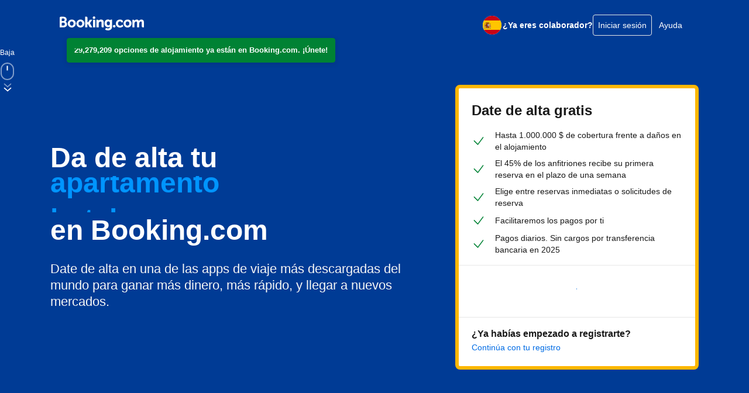

--- FILE ---
content_type: text/javascript
request_url: https://cf.bstatic.com/psb/capla/static/js/c8a2f0e8.1a3cb736.chunk.js
body_size: 7994
content:
(self["b-joinapplp-joinapplp-fe__LOADABLE_LOADED_CHUNKS__"]=self["b-joinapplp-joinapplp-fe__LOADABLE_LOADED_CHUNKS__"]||[]).push([["c8a2f0e8","5aac62b1","9ca7efba","52771a9d","a9d93c6f","1a859942"],{"181eacc8":(e,t,n)=>{"use strict";n.d(t,{d:()=>c});var r=n("ba1316c3"),o=n.n(r),a=n("9a8b9b79"),i=n("dc6d28ff"),s=n("d1e54a96");const c=()=>{const e=u(),t=(0,i.getRequestContext)().getLanguage();return{defaultViewportSize:e,defaultRTL:(0,s.isRTL)(),theme:o(),locale:t}},u=()=>{var e;const t=null===(e=(0,i.getRequestContext)().getUserAgent())||void 0===e?void 0:e.deviceType,n=(0,i.getRequestContext)().getSiteType();switch(t){case"mobile":return"small";case"tablet":return"medium";case"desktop":return"large"}switch(n){case a.N.ANDROID:case a.N.IOS:case a.N.MDOT:return"small";case a.N.TDOT:return"medium";default:return"large"}}},"64b778ad":(e,t,n)=>{"use strict";n.r(t),n.d(t,{default:()=>T});var r=n("ead71eb0"),o=n.n(r),a=n("aef1fcb8"),i=n("181eacc8"),s=n("6222292b"),c=n.n(s),u=n("dc6d28ff"),l=n.n(u),d=n("d16e9636"),p=n.n(d),h=n("498cfd77"),f=n("269922bb"),v=n("9460b8b9"),m=n("a82c0d99");const y=(0,d.loadable)({resolved:{},chunkName(){return"pages-Index-IndexPage"},isReady(e){const t=this.resolve(e);return!0===this.resolved[t]&&!!n.m[t]},importAsync:()=>n.e("0cf97179").then(n.bind(n,"70f7a6cc")),requireAsync(e){const t=this.resolve(e);return this.resolved[t]=!1,this.importAsync(e).then((e=>(this.resolved[t]=!0,e)))},requireSync(e){const t=this.resolve(e);return n(t)},resolve(){return"70f7a6cc"}}),g=(0,d.loadable)({resolved:{},chunkName(){return"components-Index-TrustAndSafety"},isReady(e){const t=this.resolve(e);return!0===this.resolved[t]&&!!n.m[t]},importAsync:()=>n.e("affca41c").then(n.bind(n,"4c84b8d8")),requireAsync(e){const t=this.resolve(e);return this.resolved[t]=!1,this.importAsync(e).then((e=>(this.resolved[t]=!0,e)))},requireSync(e){const t=this.resolve(e);return n(t)},resolve(){return"4c84b8d8"}}),b=(0,d.loadable)({resolved:{},chunkName(){return"pages-Faq-Index"},isReady(e){const t=this.resolve(e);return!0===this.resolved[t]&&!!n.m[t]},importAsync:()=>n.e("ef19a098").then(n.bind(n,"6ba54b90")),requireAsync(e){const t=this.resolve(e);return this.resolved[t]=!1,this.importAsync(e).then((e=>(this.resolved[t]=!0,e)))},requireSync(e){const t=this.resolve(e);return n(t)},resolve(){return"6ba54b90"}}),w=(0,d.loadable)({resolved:{},chunkName(){return"pages-Error-Index"},isReady(e){const t=this.resolve(e);return!0===this.resolved[t]&&!!n.m[t]},importAsync:()=>n.e("95de2048").then(n.bind(n,"11a99244")),requireAsync(e){const t=this.resolve(e);return this.resolved[t]=!1,this.importAsync(e).then((e=>(this.resolved[t]=!0,e)))},requireSync(e){const t=this.resolve(e);return n(t)},resolve(){return"11a99244"}}),x=(0,d.loadable)({resolved:{},chunkName(){return"pages-Verify-Index"},isReady(e){const t=this.resolve(e);return!0===this.resolved[t]&&!!n.m[t]},importAsync:()=>n.e("3fdd5eff").then(n.bind(n,"783230d3")),requireAsync(e){const t=this.resolve(e);return this.resolved[t]=!1,this.importAsync(e).then((e=>(this.resolved[t]=!0,e)))},requireSync(e){const t=this.resolve(e);return n(t)},resolve(){return"783230d3"}}),E=(0,d.loadable)({resolved:{},chunkName(){return"pages-Trust-Index"},isReady(e){const t=this.resolve(e);return!0===this.resolved[t]&&!!n.m[t]},importAsync:()=>n.e("770f4c6e").then(n.bind(n,"d2bfd169")),requireAsync(e){const t=this.resolve(e);return this.resolved[t]=!1,this.importAsync(e).then((e=>(this.resolved[t]=!0,e)))},requireSync(e){const t=this.resolve(e);return n(t)},resolve(){return"d2bfd169"}}),_=(0,d.loadable)({resolved:{},chunkName(){return"pages-PrimaryAccountInfo-Index"},isReady(e){const t=this.resolve(e);return!0===this.resolved[t]&&!!n.m[t]},importAsync:()=>n.e("1351383e").then(n.bind(n,"805a4774")),requireAsync(e){const t=this.resolve(e);return this.resolved[t]=!1,this.importAsync(e).then((e=>(this.resolved[t]=!0,e)))},requireSync(e){const t=this.resolve(e);return n(t)},resolve(){return"805a4774"}}),A=(0,d.loadable)({resolved:{},chunkName(){return"components-Header-Index"},isReady(e){const t=this.resolve(e);return!0===this.resolved[t]&&!!n.m[t]},importAsync:()=>n.e("5526b828").then(n.bind(n,"ecad3d37")),requireAsync(e){const t=this.resolve(e);return this.resolved[t]=!1,this.importAsync(e).then((e=>(this.resolved[t]=!0,e)))},requireSync(e){const t=this.resolve(e);return n(t)},resolve(){return"ecad3d37"}}),k=(0,d.loadable)({resolved:{},chunkName(){return"components-Footer-Index"},isReady(e){const t=this.resolve(e);return!0===this.resolved[t]&&!!n.m[t]},importAsync:()=>n.e("18534e30").then(n.bind(n,"ff8c6c4e")),requireAsync(e){const t=this.resolve(e);return this.resolved[t]=!1,this.importAsync(e).then((e=>(this.resolved[t]=!0,e)))},requireSync(e){const t=this.resolve(e);return n(t)},resolve(){return"ff8c6c4e"}});function C(e){var t;let{location:n}=e;const r=(0,v.o)(),c=(0,m.j)();return"Internet Explorer"===(null===(t=(0,u.getRequestContext)().getUserAgent())||void 0===t?void 0:t.browserName)?o().createElement(h.Z,null):o().createElement(s.BUIProvider,(0,i.d)(),o().createElement(f.GH,{trackers:[c,r]},o().createElement(a.gx,{location:n},o().createElement(a.rs,null,o().createElement(a.AW,{exact:!0,path:"/",component:y}),o().createElement(a.AW,{exact:!0,path:"/trust_and_safety",component:g}),o().createElement(a.AW,{exact:!0,path:"/trust",component:E}),o().createElement(a.AW,{exact:!0,path:"/header",component:A}),o().createElement(a.AW,{exact:!0,path:"/footer",component:k}),o().createElement(a.AW,{exact:!0,path:"/faq",component:b}),o().createElement(a.AW,{exact:!0,path:"/primary",component:_}),o().createElement(a.AW,{exact:!0,path:"/verify",component:x}),o().createElement(a.AW,{exact:!0,path:"/error",component:w}),o().createElement(a.AW,{render:()=>o().createElement("div",null,"Unknown path")})))))}const T=C},"498cfd77":(e,t,n)=>{"use strict";n.d(t,{Z:()=>f});var r=n("ead71eb0"),o=n.n(r),a=n("6222292b"),i=n("c44dcb0c");const s=n.p+"static/media/chrome.51a3c2da.svg",c=n.p+"static/media/edge.9ff9dc30.svg",u=n.p+"static/media/firefox.193c4c81.svg",l={supportedBrowsersContainer:"d4595f7586",supportedBrowsersTitle:"b7d119fdc1",supportedBrowsersSubtitle:"de21bc21b8",supportedBrowsersStack:"b3bf7788d9",supportedBrowserCard:"cb51f985b7"},d=[{icon:s,title:"Google Chrome",link:"https://www.google.com/chrome/"},{icon:c,title:"Microsoft Edge",link:"https://www.microsoft.com/edge"},{icon:u,title:"Mozilla Firefox",link:"https://www.mozilla.org/firefox/new/"}];function p(){return o().createElement("div",{className:l.supportedBrowsersContainer,"data-testid":"supportedBrowsersContainer"},o().createElement(a.Text,{className:l.supportedBrowsersTitle,variant:"display_3"},o().createElement(i.Trans,{tag:"webshell_ie11_deprecation_page_heading"})),o().createElement(a.Text,{className:l.supportedBrowsersSubtitle,variant:"featured_3"},o().createElement(i.Trans,{tag:"webshell_ie11_deprecation_page_body"})),o().createElement("div",{className:l.supportedBrowsersStack},d.map((e=>{let{icon:t,title:n,link:r}=e;return o().createElement("a",{key:n,href:r,target:"_blank",rel:"noreferrer",className:l.supportedBrowserCard,"data-testid":"supportedBrowserCard"},o().createElement("img",{alt:n,src:t}),o().createElement(a.Text,{variant:"emphasized_1"},n))}))))}const h={pageContainer:"bb247c8b0c",header:"a3acc6b208",headerContent:"b4bc900a1c"};function f(){return o().createElement("div",{className:h.pageContainer,"data-testid":"UnsupportedBrowser"},o().createElement("div",{className:h.header},o().createElement("div",{className:h.headerContent},o().createElement("img",{src:"//static.booking.com/static/img/b26logo/booking_logo_retina.png",alt:"Booking.com logo",width:"150",height:"25"}))),o().createElement(p,null))}},"269922bb":(e,t,n)=>{"use strict";n.d(t,{EF:()=>s,GH:()=>i});var r=n("ead71eb0"),o=n.n(r);const a=(0,r.createContext)({track:()=>{}}),i=e=>{let{trackers:t,children:n}=e;return o().createElement(a.Provider,{value:{track:(e,n)=>{t.forEach((t=>{t.track(e,n)}))}}},n)},s=()=>(0,r.useContext)(a)},"9460b8b9":(e,t,n)=>{"use strict";n.d(t,{o:()=>i});var r=n("cd9a8863");const o=e=>{const t={event:"ux_click",click_element_id:e.elementId,click_section:e.section};(0,r.vY)(t)};var a=n("eefba1ba");const i=()=>{const e={PageView:e=>{let{accountId:t,name:n,dimentions:r}=e;(0,a.cY)(t,n),(0,a.QA)(r),(0,a.Kq)(n)},Click:o};return{track:(t,n)=>{var r;null===(r=e[t])||void 0===r||r.call(e,n)}}}},a82c0d99:(e,t,n)=>{"use strict";n.d(t,{j:()=>a});var r=n("dc6d28ff"),o=n("cd9a8863");const a=()=>{const e={AccountCreated:()=>{var e;const t=(0,r.getRequestContext)();o.Uy.push({event:"joinapplp-login",partner_account_id:null===(e=t.getPartnerIdentity())||void 0===e?void 0:e.partnerAccountId})},HeaderDataReceived:e=>{o.Uy.push(e)}};return{track:(t,n)=>{var r;null===(r=e[t])||void 0===r||r.call(e,n)}}}},cd9a8863:(e,t,n)=>{"use strict";n.d(t,{fr:()=>a,Uy:()=>i,Kz:()=>c,hP:()=>s,vY:()=>u});var r=n("239beb17"),o=n("41c6c66e");let a=function(e){return e.internal="internal",e.external="external",e}({});const i={push:function(){(0,r.isFeatureRunning)(r.feature`bZWMZfPAJTDOOMHSCWGO`)&&window&&window.dataLayer&&window.dataLayer.push(...arguments)}},s=(e,t,n)=>`\n    (function(w,d,s,l,i){w[l]=w[l]||[];w[l].push({traffic_type:${JSON.stringify(n)}});w[l].push({'gtm.start':\n    new Date().getTime(),event:'gtm.js'});var f=d.getElementsByTagName(s)[0],\n    j=d.createElement(s),dl=l!='dataLayer'?'&l='+l:'';j.async=true;j.src=\n    'https://www.googletagmanager.com/gtm.js?id='+i+dl;f.parentNode.insertBefore(j,f);\n    })(window,document,'script','dataLayer','GTM-MRN9HVQ');\n    window.dataLayer.push(${JSON.stringify({lang:e,cc1:t})})\n`,c='\n    <iframe src="https://www.googletagmanager.com/ns.html?id=GTM-MRN9HVQ" height="0" width="0" style="display:none;visibility:hidden"></iframe>\n',u=e=>{try{if(!(()=>{var e,t;return"undefined"!==typeof(t=null===(e=document)||void 0===e?void 0:e.cookie)&&null!==t&&document.cookie.includes("_ga")})())return;i.push({...e,tsmp:Date.now()})}catch(t){t.extraInfo={errorGroup:"GA4 tracking error"},(0,o.reportError)(t)}}},eefba1ba:(e,t,n)=>{"use strict";n.d(t,{qP:()=>E,QA:()=>w,cY:()=>b,Kq:()=>x});var r=n("e74bf205"),o="__btracker__global",a="btracker-event",i="undefined"!==typeof window&&"undefined"!==typeof window.document;function s(){window[o]||(window[o]={buffer:[],ready:!1,__trackers:[]})}function c(){return s(),window[o]}i&&"function"!==typeof window.CustomEvent&&(window.CustomEvent=function(e,t){t=t||{bubbles:!1,cancelable:!1,detail:null};var n=document.createEvent("CustomEvent");return n.initCustomEvent(e,t.bubbles,t.cancelable,t.detail),n});var u=[],l=0;function d(e){if(e){var t=e.detail;return u.forEach((function(e){return e.track(t)})),e}}const p={setup:function(e){var t=e.tracker;i&&(s(),l++,function(e,t){var n;return new Promise((function(r,o){e.then((function(e){window.clearTimeout(n),r(e)}),o),n=window.setTimeout(r,t)}))}(t,3e3).then((function(e){e&&u.push(e)})).catch((function(e){0})).finally((function(){l--,function(){if(l||c().ready)return;c().__trackers=u,window.setTimeout((function(){!function(){var e=c().buffer;for(;e.length;)d(e.shift());c().ready=!0}(),document.addEventListener(a,d)}),0)}()})))}};function h(e){var t=new CustomEvent(a,{detail:e}),n=c();return n.ready?document.dispatchEvent(t):n.buffer.push(t),null}const f={track:h,trackEvent:function(e,t){e.hitType||(e.hitType="event"),h({prefix:t,payload:e,command:"send"})},set:function(e){var t=e.payload;h({prefix:e.prefix,command:"set",payload:t})}};var v=function(e){var t=e.command||"send",n=e.prefix?e.prefix+"."+t:t;try{window.ga(n,e.payload)}catch(r){0}};const m=function(e){var t=e.account,n=e.legacyIntegration,r=e.options;return new Promise((function(e,o){if(i||e(),!n)return function(){var e,t,n,r,o,a;e=window,t=document,n="script",r="ga",e.GoogleAnalyticsObject=r,e[r]=e[r]||function(){(e[r].q=e[r].q||[]).push(arguments)},e[r].l=1*new Date,o=t.createElement(n),a=t.getElementsByTagName(n)[0],o.async=1,o.src="https://www.google-analytics.com/analytics.js",a.parentNode.insertBefore(o,a)}(),window.ga("create",t,r),e({track:v,id:t,name:"GoogleAnalytics"+((null===r||void 0===r?void 0:r.name)?"_"+(null===r||void 0===r?void 0:r.name):"")});n&&window.__ga__tracker_initialized__?window.__ga__tracker_initialized__.then((function(){e({track:v,id:t,name:"GoogleAnalytics"+((null===r||void 0===r?void 0:r.name)?"_"+(null===r||void 0===r?void 0:r.name):"")})})).catch(o):n&&window.__ga__tracker_initialized__}))},y=(0,r.pi)((0,r.pi)({},p),f),g={};function b(e,t){g.account=e,g.name=t,y.setup({tracker:m({account:e,options:{name:t}})}),y.set({payload:{anonymizeIp:!0}})}function w(e){g.account&&y.set({payload:{...e.reduce(((e,t)=>{let{name:n,value:r}=t;return{...e,[n]:r}}),{})}})}function x(e){g.account&&y.trackEvent({hitType:"pageview",...e&&{url:e}},g.name)}function E(e){g.account&&y.trackEvent({eventCategory:e},g.name)}},"45844ad5":e=>{var t={}.toString;e.exports=Array.isArray||function(e){return"[object Array]"==t.call(e)}},e63e2223:(e,t,n)=>{var r=n("45844ad5");e.exports=h,e.exports.parse=a,e.exports.compile=function(e,t){return s(a(e,t))},e.exports.tokensToFunction=s,e.exports.tokensToRegExp=p;var o=new RegExp(["(\\\\.)","([\\/.])?(?:(?:\\:(\\w+)(?:\\(((?:\\\\.|[^\\\\()])+)\\))?|\\(((?:\\\\.|[^\\\\()])+)\\))([+*?])?|(\\*))"].join("|"),"g");function a(e,t){for(var n,r=[],a=0,i=0,s="",l=t&&t.delimiter||"/";null!=(n=o.exec(e));){var d=n[0],p=n[1],h=n.index;if(s+=e.slice(i,h),i=h+d.length,p)s+=p[1];else{var f=e[i],v=n[2],m=n[3],y=n[4],g=n[5],b=n[6],w=n[7];s&&(r.push(s),s="");var x=null!=v&&null!=f&&f!==v,E="+"===b||"*"===b,_="?"===b||"*"===b,A=n[2]||l,k=y||g;r.push({name:m||a++,prefix:v||"",delimiter:A,optional:_,repeat:E,partial:x,asterisk:!!w,pattern:k?u(k):w?".*":"[^"+c(A)+"]+?"})}}return i<e.length&&(s+=e.substr(i)),s&&r.push(s),r}function i(e){return encodeURI(e).replace(/[\/?#]/g,(function(e){return"%"+e.charCodeAt(0).toString(16).toUpperCase()}))}function s(e){for(var t=new Array(e.length),n=0;n<e.length;n++)"object"===typeof e[n]&&(t[n]=new RegExp("^(?:"+e[n].pattern+")$"));return function(n,o){for(var a="",s=n||{},c=(o||{}).pretty?i:encodeURIComponent,u=0;u<e.length;u++){var l=e[u];if("string"!==typeof l){var d,p=s[l.name];if(null==p){if(l.optional){l.partial&&(a+=l.prefix);continue}throw new TypeError('Expected "'+l.name+'" to be defined')}if(r(p)){if(!l.repeat)throw new TypeError('Expected "'+l.name+'" to not repeat, but received `'+JSON.stringify(p)+"`");if(0===p.length){if(l.optional)continue;throw new TypeError('Expected "'+l.name+'" to not be empty')}for(var h=0;h<p.length;h++){if(d=c(p[h]),!t[u].test(d))throw new TypeError('Expected all "'+l.name+'" to match "'+l.pattern+'", but received `'+JSON.stringify(d)+"`");a+=(0===h?l.prefix:l.delimiter)+d}}else{if(d=l.asterisk?encodeURI(p).replace(/[?#]/g,(function(e){return"%"+e.charCodeAt(0).toString(16).toUpperCase()})):c(p),!t[u].test(d))throw new TypeError('Expected "'+l.name+'" to match "'+l.pattern+'", but received "'+d+'"');a+=l.prefix+d}}else a+=l}return a}}function c(e){return e.replace(/([.+*?=^!:${}()[\]|\/\\])/g,"\\$1")}function u(e){return e.replace(/([=!:$\/()])/g,"\\$1")}function l(e,t){return e.keys=t,e}function d(e){return e.sensitive?"":"i"}function p(e,t,n){r(t)||(n=t||n,t=[]);for(var o=(n=n||{}).strict,a=!1!==n.end,i="",s=0;s<e.length;s++){var u=e[s];if("string"===typeof u)i+=c(u);else{var p=c(u.prefix),h="(?:"+u.pattern+")";t.push(u),u.repeat&&(h+="(?:"+p+h+")*"),i+=h=u.optional?u.partial?p+"("+h+")?":"(?:"+p+"("+h+"))?":p+"("+h+")"}}var f=c(n.delimiter||"/"),v=i.slice(-f.length)===f;return o||(i=(v?i.slice(0,-f.length):i)+"(?:"+f+"(?=$))?"),i+=a?"$":o&&v?"":"(?="+f+"|$)",l(new RegExp("^"+i,d(n)),t)}function h(e,t,n){return r(t)||(n=t||n,t=[]),n=n||{},e instanceof RegExp?function(e,t){var n=e.source.match(/\((?!\?)/g);if(n)for(var r=0;r<n.length;r++)t.push({name:r,prefix:null,delimiter:null,optional:!1,repeat:!1,partial:!1,asterisk:!1,pattern:null});return l(e,t)}(e,t):r(e)?function(e,t,n){for(var r=[],o=0;o<e.length;o++)r.push(h(e[o],t,n).source);return l(new RegExp("(?:"+r.join("|")+")",d(n)),t)}(e,t,n):function(e,t,n){return p(a(e,n),t,n)}(e,t,n)}},aef1fcb8:(e,t,n)=>{"use strict";n.d(t,{AW:()=>S,gx:()=>j,rs:()=>M});var r=n("32598e62"),o=n("ead71eb0"),a=n.n(o),i=n("96f91419"),s=n.n(i),c=n("3d054e81");function u(e){return"/"===e.charAt(0)}function l(e,t){for(var n=t,r=n+1,o=e.length;r<o;n+=1,r+=1)e[n]=e[r];e.pop()}const d=function(e,t){void 0===t&&(t="");var n,r=e&&e.split("/")||[],o=t&&t.split("/")||[],a=e&&u(e),i=t&&u(t),s=a||i;if(e&&u(e)?o=r:r.length&&(o.pop(),o=o.concat(r)),!o.length)return"/";if(o.length){var c=o[o.length-1];n="."===c||".."===c||""===c}else n=!1;for(var d=0,p=o.length;p>=0;p--){var h=o[p];"."===h?l(o,p):".."===h?(l(o,p),d++):d&&(l(o,p),d--)}if(!s)for(;d--;d)o.unshift("..");!s||""===o[0]||o[0]&&u(o[0])||o.unshift("");var f=o.join("/");return n&&"/"!==f.substr(-1)&&(f+="/"),f};function p(e){var t=e.pathname,n=e.search,r=e.hash,o=t||"/";return n&&"?"!==n&&(o+="?"===n.charAt(0)?n:"?"+n),r&&"#"!==r&&(o+="#"===r.charAt(0)?r:"#"+r),o}function h(e,t,n,r){var o;"string"===typeof e?(o=function(e){var t=e||"/",n="",r="",o=t.indexOf("#");-1!==o&&(r=t.substr(o),t=t.substr(0,o));var a=t.indexOf("?");return-1!==a&&(n=t.substr(a),t=t.substr(0,a)),{pathname:t,search:"?"===n?"":n,hash:"#"===r?"":r}}(e),o.state=t):(void 0===(o=(0,c.Z)({},e)).pathname&&(o.pathname=""),o.search?"?"!==o.search.charAt(0)&&(o.search="?"+o.search):o.search="",o.hash?"#"!==o.hash.charAt(0)&&(o.hash="#"+o.hash):o.hash="",void 0!==t&&void 0===o.state&&(o.state=t));try{o.pathname=decodeURI(o.pathname)}catch(a){throw a instanceof URIError?new URIError('Pathname "'+o.pathname+'" could not be decoded. This is likely caused by an invalid percent-encoding.'):a}return n&&(o.key=n),r?o.pathname?"/"!==o.pathname.charAt(0)&&(o.pathname=d(o.pathname,r.pathname)):o.pathname=r.pathname:o.pathname||(o.pathname="/"),o}function f(){var e=null;var t=[];return{setPrompt:function(t){return e=t,function(){e===t&&(e=null)}},confirmTransitionTo:function(t,n,r,o){if(null!=e){var a="function"===typeof e?e(t,n):e;"string"===typeof a?"function"===typeof r?r(a,o):o(!0):o(!1!==a)}else o(!0)},appendListener:function(e){var n=!0;function r(){n&&e.apply(void 0,arguments)}return t.push(r),function(){n=!1,t=t.filter((function(e){return e!==r}))}},notifyListeners:function(){for(var e=arguments.length,n=new Array(e),r=0;r<e;r++)n[r]=arguments[r];t.forEach((function(e){return e.apply(void 0,n)}))}}}"undefined"===typeof window||!window.document||window.document.createElement;function v(e,t,n){return Math.min(Math.max(e,t),n)}var m="Invariant failed";function y(e,t){if(!e)throw new Error(m)}var g=n("e63e2223"),b=n.n(g),w=(n("10db3f9d"),n("f5a638cf")),x=(n("f3932526"),1073741823),E="undefined"!==typeof globalThis?globalThis:"undefined"!==typeof window?window:"undefined"!==typeof n.g?n.g:{};var _=a().createContext||function(e,t){var n,o,i="__create-react-context-"+function(){var e="__global_unique_id__";return E[e]=(E[e]||0)+1}()+"__",c=function(e){function n(){for(var t,n=arguments.length,r=new Array(n),o=0;o<n;o++)r[o]=arguments[o];return(t=e.call.apply(e,[this].concat(r))||this).emitter=function(e){var t=[];return{on:function(e){t.push(e)},off:function(e){t=t.filter((function(t){return t!==e}))},get:function(){return e},set:function(n,r){e=n,t.forEach((function(t){return t(e,r)}))}}}(t.props.value),t}(0,r.Z)(n,e);var o=n.prototype;return o.getChildContext=function(){var e;return(e={})[i]=this.emitter,e},o.componentWillReceiveProps=function(e){if(this.props.value!==e.value){var n,r=this.props.value,o=e.value;((a=r)===(i=o)?0!==a||1/a===1/i:a!==a&&i!==i)?n=0:(n="function"===typeof t?t(r,o):x,0!==(n|=0)&&this.emitter.set(e.value,n))}var a,i},o.render=function(){return this.props.children},n}(a().Component);c.childContextTypes=((n={})[i]=s().object.isRequired,n);var u=function(t){function n(){for(var e,n=arguments.length,r=new Array(n),o=0;o<n;o++)r[o]=arguments[o];return(e=t.call.apply(t,[this].concat(r))||this).observedBits=void 0,e.state={value:e.getValue()},e.onUpdate=function(t,n){0!==((0|e.observedBits)&n)&&e.setState({value:e.getValue()})},e}(0,r.Z)(n,t);var o=n.prototype;return o.componentWillReceiveProps=function(e){var t=e.observedBits;this.observedBits=void 0===t||null===t?x:t},o.componentDidMount=function(){this.context[i]&&this.context[i].on(this.onUpdate);var e=this.props.observedBits;this.observedBits=void 0===e||null===e?x:e},o.componentWillUnmount=function(){this.context[i]&&this.context[i].off(this.onUpdate)},o.getValue=function(){return this.context[i]?this.context[i].get():e},o.render=function(){return(e=this.props.children,Array.isArray(e)?e[0]:e)(this.state.value);var e},n}(a().Component);return u.contextTypes=((o={})[i]=s().object,o),{Provider:c,Consumer:u}},A=function(e){var t=_();return t.displayName=e,t},k=A("Router-History"),C=A("Router"),T=function(e){function t(t){var n;return(n=e.call(this,t)||this).state={location:t.history.location},n._isMounted=!1,n._pendingLocation=null,t.staticContext||(n.unlisten=t.history.listen((function(e){n._pendingLocation=e}))),n}(0,r.Z)(t,e),t.computeRootMatch=function(e){return{path:"/",url:"/",params:{},isExact:"/"===e}};var n=t.prototype;return n.componentDidMount=function(){var e=this;this._isMounted=!0,this.unlisten&&this.unlisten(),this.props.staticContext||(this.unlisten=this.props.history.listen((function(t){e._isMounted&&e.setState({location:t})}))),this._pendingLocation&&this.setState({location:this._pendingLocation})},n.componentWillUnmount=function(){this.unlisten&&(this.unlisten(),this._isMounted=!1,this._pendingLocation=null)},n.render=function(){return a().createElement(C.Provider,{value:{history:this.props.history,location:this.state.location,match:t.computeRootMatch(this.state.location.pathname),staticContext:this.props.staticContext}},a().createElement(k.Provider,{children:this.props.children||null,value:this.props.history}))},t}(a().Component);a().Component;a().Component;var R={},N=0;function q(e,t){void 0===t&&(t={}),("string"===typeof t||Array.isArray(t))&&(t={path:t});var n=t,r=n.path,o=n.exact,a=void 0!==o&&o,i=n.strict,s=void 0!==i&&i,c=n.sensitive,u=void 0!==c&&c;return[].concat(r).reduce((function(t,n){if(!n&&""!==n)return null;if(t)return t;var r=function(e,t){var n=""+t.end+t.strict+t.sensitive,r=R[n]||(R[n]={});if(r[e])return r[e];var o=[],a={regexp:b()(e,o,t),keys:o};return N<1e4&&(r[e]=a,N++),a}(n,{end:a,strict:s,sensitive:u}),o=r.regexp,i=r.keys,c=o.exec(e);if(!c)return null;var l=c[0],d=c.slice(1),p=e===l;return a&&!p?null:{path:n,url:"/"===n&&""===l?"/":l,isExact:p,params:i.reduce((function(e,t,n){return e[t.name]=d[n],e}),{})}}),null)}var S=function(e){function t(){return e.apply(this,arguments)||this}return(0,r.Z)(t,e),t.prototype.render=function(){var e=this;return a().createElement(C.Consumer,null,(function(t){t||y(!1);var n=e.props.location||t.location,r=e.props.computedMatch?e.props.computedMatch:e.props.path?q(n.pathname,e.props):t.match,o=(0,c.Z)({},t,{location:n,match:r}),i=e.props,s=i.children,u=i.component,l=i.render;return Array.isArray(s)&&function(e){return 0===a().Children.count(e)}(s)&&(s=null),a().createElement(C.Provider,{value:o},o.match?s?"function"===typeof s?s(o):s:u?a().createElement(u,o):l?l(o):null:"function"===typeof s?s(o):null)}))},t}(a().Component);function B(e){return"/"===e.charAt(0)?e:"/"+e}function I(e,t){if(!e)return t;var n=B(e);return 0!==t.pathname.indexOf(n)?t:(0,c.Z)({},t,{pathname:t.pathname.substr(n.length)})}function L(e){return"string"===typeof e?e:p(e)}function P(e){return function(){y(!1)}}function U(){}var j=function(e){function t(){for(var t,n=arguments.length,r=new Array(n),o=0;o<n;o++)r[o]=arguments[o];return(t=e.call.apply(e,[this].concat(r))||this).handlePush=function(e){return t.navigateTo(e,"PUSH")},t.handleReplace=function(e){return t.navigateTo(e,"REPLACE")},t.handleListen=function(){return U},t.handleBlock=function(){return U},t}(0,r.Z)(t,e);var n=t.prototype;return n.navigateTo=function(e,t){var n=this.props,r=n.basename,o=void 0===r?"":r,a=n.context,i=void 0===a?{}:a;i.action=t,i.location=function(e,t){return e?(0,c.Z)({},t,{pathname:B(e)+t.pathname}):t}(o,h(e)),i.url=L(i.location)},n.render=function(){var e=this.props,t=e.basename,n=void 0===t?"":t,r=e.context,o=void 0===r?{}:r,i=e.location,s=void 0===i?"/":i,u=(0,w.Z)(e,["basename","context","location"]),l={createHref:function(e){return B(n+L(e))},action:"POP",location:I(n,h(s)),push:this.handlePush,replace:this.handleReplace,go:P(),goBack:P(),goForward:P(),listen:this.handleListen,block:this.handleBlock};return a().createElement(T,(0,c.Z)({},u,{history:l,staticContext:o}))},t}(a().Component);var M=function(e){function t(){return e.apply(this,arguments)||this}return(0,r.Z)(t,e),t.prototype.render=function(){var e=this;return a().createElement(C.Consumer,null,(function(t){t||y(!1);var n,r,o=e.props.location||t.location;return a().Children.forEach(e.props.children,(function(e){if(null==r&&a().isValidElement(e)){n=e;var i=e.props.path||e.props.from;r=i?q(o.pathname,(0,c.Z)({},e.props,{path:i})):t.match}})),r?a().cloneElement(n,{location:o,computedMatch:r}):null}))},t}(a().Component);a().useContext}}]);
//# sourceMappingURL=https://istatic.booking.com/internal-static/capla/static/js/c8a2f0e8.1a3cb736.chunk.js.map